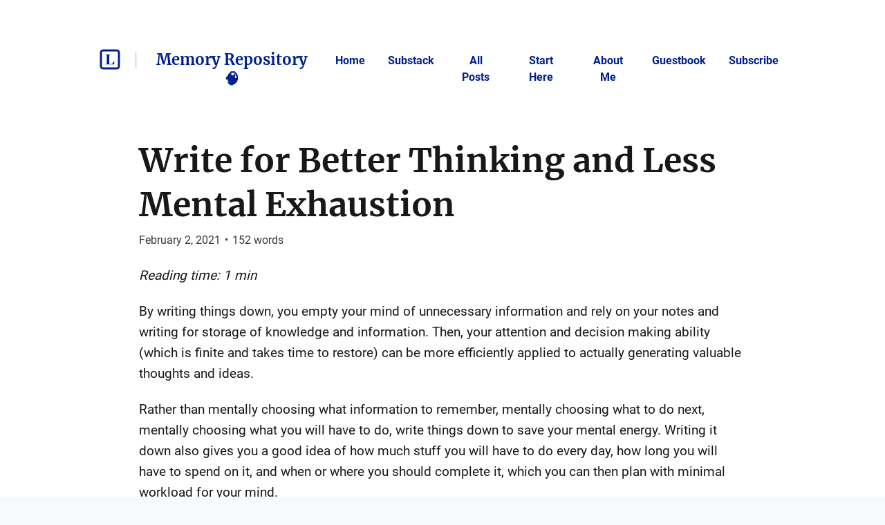

--- FILE ---
content_type: text/html; charset=utf-8
request_url: https://blog.memoryrepository.com/22467/write-for-better-thinking-and-less-mental-exhaustion
body_size: 25569
content:
<!DOCTYPE html>
<html lang="en">
  <head>
    <meta name="csrf-param" content="authenticity_token" />
<meta name="csrf-token" content="CWNyBX7IOtHBm3Qguva7L_BE0zYPkZguAf9IGQQijDWBB0XLOI3mGhRojbqeDvdz3LMPAWteTRf2HhCPK5DYEQ" />



    <title>Write for Better Thinking and Less Mental Exhaustion | Memory Repository 🧠</title>
    <meta content="Reading time: 1 min

By writing things down, you empty your mind of unnecessary information and rely on your notes and writing for storage of knowledge and info..." name="description"/>

      <link rel="canonical" href="https://blog.memoryrepository.com/22467/write-for-better-thinking-and-less-mental-exhaustion"/>

    <link rel="icon" type="image/png" href="https://s3.amazonaws.com/sn-listed/letters/v2/big/M.png" sizes="250x250" />
    <link rel="icon" type="image/png" href="https://s3.amazonaws.com/sn-listed/letters/v2/fav/M.png" sizes="32x32" />
    <link rel="apple-touch-icon" type="image/png" href="https://s3.amazonaws.com/sn-listed/letters/v2/big/M.png" sizes="250x250" />
    <link rel="apple-touch-icon-precomposed" type="image/png" href="https://s3.amazonaws.com/sn-listed/letters/v2/big/M.png" sizes="250x250" />
    <link rel="shortcut icon" type="image/png" href="https://s3.amazonaws.com/sn-listed/letters/v2/fav/M.png" sizes="32x32" />
    <!-- Apple -->
    <meta content="Write for Better Thinking and Less Mental Exhaustion | Memory Repository 🧠" name="apple-mobile-web-app-title"/>
    <meta content="Write for Better Thinking and Less Mental Exhaustion | Memory Repository 🧠" name="application-name"/>

    <meta name="viewport" content="width=device-width, initial-scale=1">

    <!-- Twitter -->
    <meta content="Reading time: 1 min

By writing things down, you empty your mind of unnecessary information and rely on your notes and writing for storage of knowledge and info..." name="twitter:description"/>
    <meta content="Write for Better Thinking and Less Mental Exhaustion | Memory Repository 🧠" name="twitter:title"/>
    <meta content="@standardnotes" name="twitter:site"/>

    <meta content="summary" name="twitter:card"/>
    <meta name="twitter:image" content="https://s3.amazonaws.com/sn-listed/letters/v2/big/M.png">

    <!-- Facebook -->
    <meta name="og:image" content="https://s3.amazonaws.com/sn-listed/letters/v2/big/M.png">
    <meta content="Write for Better Thinking and Less Mental Exhaustion | Memory Repository 🧠" name="og:title"/>
    <meta content="Write for Better Thinking and Less Mental Exhaustion | Memory Repository 🧠" name="og:description"/>

    <link rel="stylesheet" media="all" href="/assets/application-753928f4b83e998d3d52ea707104e6ef0aee44a9225af983f565bae5d8c04dfa.css" data-turbolinks-track="reload" />
    <script src="/assets/stylekit-0bf041b5f310185d3964fc7f056dc42581ab71405ab4169407054ab5b232724b.js" data-turbolinks-track="reload"></script>



    <link rel="stylesheet" media="all" href="/packs/css/clientRegistration-165f3f7b.chunk.css" data-turbolinks-track="reload" defer="defer" />
    <script src="/packs/runtime~clientRegistration.js" data-turbolinks-track="reload" defer="defer"></script>
<script src="/packs/npm.babel.bundle.js" data-turbolinks-track="reload" defer="defer"></script>
<script src="/packs/npm.axios.bundle.js" data-turbolinks-track="reload" defer="defer"></script>
<script src="/packs/clientRegistration.bundle.js" data-turbolinks-track="reload" defer="defer"></script>


      <style type="text/css" data-turbolinks-track='reload'>
         /* Hides author image */
  .header-image-container {
    display: none;
}
      </style>

    <!-- Plausible -->
    <script defer data-domain="listed.to" src="https://plausible.standardnotes.com/js/plausible.js"></script>
    <!-- End Plausible Code -->

  </head>

  <body>
    <main id="main-container">
        
<div id="AuthorHeader-react-component-f658ee5b-2b5b-4e39-b1a1-df9c4d8dfcc1"><div class="page-header__container page-header__container--post" data-reactroot=""><div id="page-header"><div class="left"><div class="website-name"><a href="https://listed.to" class="listed-logo-link button button--no-fill" aria-label="Listed logo"><img src="/packs/media/assets/icons/ic-listed-a2f3c7f5bcf32941daa89a2d4758e8ff.svg" class="listed-logo" alt="Listed Logo"/></a></div><div class="author-name__container"><div class="author-name path-item"><a href="https://blog.memoryrepository.com" class="button button--no-fill"><div class="h4">Memory Repository 🧠</div></a></div></div></div><div class="right"><button class="button button--menu-icon" aria-label="Menu" aria-controls="navigation" type="button"></button><div class="pages-menu__container"><nav class="pages-menu author-pages-menu--desktop pages-menu--desktop"><a href="https://blog.memoryrepository.com" class="button page-link button--no-fill">Home</a><a href="https://blog.memoryrepository.com/substack" class="button page-link button--no-fill">Substack</a><a href="https://blog.memoryrepository.com/all" target="_blank" rel="noreferrer nofollow" class="button page-link button--no-fill">All Posts</a><a href="https://blog.memoryrepository.com/start-here" class="button page-link button--no-fill">Start Here</a><a href="https://blog.memoryrepository.com/about-me" class="button page-link button--no-fill">About Me</a><a href="https://blog.memoryrepository.com/guestbook" class="button page-link button--no-fill">Guestbook</a><a href="https://blog.memoryrepository.com/subscribe" class="button page-link button--no-fill">Subscribe</a></nav></div></div></div><div class="pages-menu__container"><nav class="pages-menu pages-menu--mobile "><a href="https://blog.memoryrepository.com" class="button page-link button--no-fill">Home</a><a href="https://blog.memoryrepository.com/substack" class="button page-link button--no-fill">Substack</a><a href="https://blog.memoryrepository.com/all" target="_blank" rel="noreferrer nofollow" class="button page-link button--no-fill">All Posts</a><a href="https://blog.memoryrepository.com/start-here" class="button page-link button--no-fill">Start Here</a><a href="https://blog.memoryrepository.com/about-me" class="button page-link button--no-fill">About Me</a><a href="https://blog.memoryrepository.com/guestbook" class="button page-link button--no-fill">Guestbook</a><a href="https://blog.memoryrepository.com/subscribe" class="button page-link button--no-fill">Subscribe</a></nav></div></div></div>
      <script type="application/json" class="js-react-on-rails-component" data-component-name="AuthorHeader" data-dom-id="AuthorHeader-react-component-f658ee5b-2b5b-4e39-b1a1-df9c4d8dfcc1">{"homeUrl":"https://listed.to","post":true,"isAccessoryPage":false,"author":{"bio":"Productivity \u0026 Personal Development | Health \u0026 Psychology | Digital Garden | I deposit valuable knowledge, learnings, and memories here | Pharmacist 💊","link":"https://typeshare.co/memoryrepository","twitter":"MemoryRep","header_image_url":"","guestbook_disabled":false,"newsletter_disabled":false,"title":"Memory Repository 🧠","url":"https://blog.memoryrepository.com","last_word_count":54834,"personal_link":"https://typeshare.co/memoryrepository","credentials":[]},"privatePost":false,"pages":[{"id":69379,"title":"Substack","page_link":null,"author_relative_url":"https://blog.memoryrepository.com/substack"},{"id":32124,"title":"All Posts","page_link":"https://blog.memoryrepository.com/all","author_relative_url":"https://blog.memoryrepository.com/all-posts"},{"id":22511,"title":"Start Here","page_link":null,"author_relative_url":"https://blog.memoryrepository.com/start-here"},{"id":32585,"title":"About Me","page_link":null,"author_relative_url":"https://blog.memoryrepository.com/about-me"}],"currentUrl":"https://blog.memoryrepository.com/22467/write-for-better-thinking-and-less-mental-exhaustion","blogPage":null}</script>
      



      <div id="content-container">
        
<script type="application/json" id="js-react-on-rails-context">{"railsEnv":"production","inMailer":false,"i18nLocale":"en","i18nDefaultLocale":"en","rorVersion":"11.3.0","rorPro":false,"href":"https://blog.memoryrepository.com/22467/write-for-better-thinking-and-less-mental-exhaustion","location":"/22467/write-for-better-thinking-and-less-mental-exhaustion","scheme":"https","host":"blog.memoryrepository.com","port":null,"pathname":"/22467/write-for-better-thinking-and-less-mental-exhaustion","search":null,"httpAcceptLanguage":null,"serverSide":false}</script>
<div id="PostShow-react-component-a52ff404-ec5b-4d85-aead-8f183dda216d"><div data-reactroot=""><div class="single-post-show"><div class="post-content "><div class="post-header"><h1 class="post-title h1"><a class="post-title" href="https://blog.memoryrepository.com/22467/write-for-better-thinking-and-less-mental-exhaustion">Write for Better Thinking and Less Mental Exhaustion</a></h1><p class="post-date p2">February 2, 2021<span class="post-date__separator">•</span><span>152<!-- --> words</span></p></div><div class="post-body p1"><p><em>Reading time: 1 min</em></p>

<p>By writing things down, you empty your mind of unnecessary information and rely on your notes and writing for storage of knowledge and information. Then, your attention and decision making ability (which is finite and takes time to restore) can be more efficiently applied to actually generating valuable thoughts and ideas.</p>

<p>Rather than mentally choosing what information to remember, mentally choosing what to do next, mentally choosing what you will have to do, write things down to save your mental energy. Writing it down also gives you a good idea of how much stuff you will have to do every day, how long you will have to spend on it, and when or where you should complete it, which you can then plan with minimal workload for your mind.</p>

<p>Your brain will thank you for exhausting it less quickly.</p>

<p>See other reasons for <a href="https://listed.to/@MemoryRepository/22374/why-i-write-everything-down" rel="noopener nofollow" target="_blank">why I write everything down</a>.</p>
</div></div><div><div class="reaction-links"><div class="header h4">React to this post</div><a class="reaction-link" href="https://blog.memoryrepository.com/authors/13824/posts/22467/reactions/new?reaction=👍">👍</a><a class="reaction-link" href="https://blog.memoryrepository.com/authors/13824/posts/22467/reactions/new?reaction=❤️">❤️</a><a class="reaction-link" href="https://blog.memoryrepository.com/authors/13824/posts/22467/reactions/new?reaction=🫶">🫶</a><a class="reaction-link" href="https://blog.memoryrepository.com/authors/13824/posts/22467/reactions/new?reaction=👏">👏</a><a class="reaction-link" href="https://blog.memoryrepository.com/authors/13824/posts/22467/reactions/new?reaction=👌">👌</a><a class="reaction-link" href="https://blog.memoryrepository.com/authors/13824/posts/22467/reactions/new?reaction=🤯">🤯</a><a class="reaction-link" href="https://blog.memoryrepository.com/authors/13824/posts/22467/reactions/new?reaction=🤔">🤔</a><a class="reaction-link" href="https://blog.memoryrepository.com/authors/13824/posts/22467/reactions/new?reaction=😂">😂</a><a class="reaction-link" href="https://blog.memoryrepository.com/authors/13824/posts/22467/reactions/new?reaction=😍">😍</a><a class="reaction-link" href="https://blog.memoryrepository.com/authors/13824/posts/22467/reactions/new?reaction=😭">😭</a><a class="reaction-link" href="https://blog.memoryrepository.com/authors/13824/posts/22467/reactions/new?reaction=😢">😢</a><a class="reaction-link" href="https://blog.memoryrepository.com/authors/13824/posts/22467/reactions/new?reaction=😡">😡</a><a class="reaction-link" href="https://blog.memoryrepository.com/authors/13824/posts/22467/reactions/new?reaction=😮">😮</a></div><hr/><div id="subscription-form"><label for="email" class="h4">Subscribe to the author</label><p class="sublabel p2">You&#x27;ll only receive email when they publish something new.</p><div><form><div><input type="email" id="email" class="text-field" placeholder="Your email" value=""/><button type="submit" class="button button--primary">Subscribe</button></div></form><div class="error-toast "><div class="error-toast__container"><div class="error-toast__toast"><p class="p2 error-toast__message"></p><button class="button error-toast__dismiss-button" type="button" aria-label="Close error toast"></button></div></div></div></div></div></div></div><div id="single-post-footer"><h3 class="more-from h3">More from <!-- -->Memory Repository 🧠<div class="headline-separator"></div><a href="https://blog.memoryrepository.com/all" class="all-posts">All posts</a></h3><div class="previous-next-container"><div class="previous card"><div class="post-content post-preview"><div class="post-header"><h5 class="post-title h5"><a class="post-title" href="https://blog.memoryrepository.com/22416/your-brain-forgets-your-notes-cannot">Your Brain Forgets; Your Notes Cannot</a></h5><p class="post-date p3">February 1, 2021<span class="post-date__separator">•</span><span>196<!-- --> words</span></p></div><div class="post-body p2 post-preview-body">Reading time: 1 min

Your digital notes database cannot think, but will never forget.

Your brain can think and connect, but readily forgets.

Combine the two and you have a system with thinking (processing and connecting power), along with memory and retrieval (via search and links). Apply the idea of 'emergent properties' and magic happens. 

With it, your ability to think and make connections between thoughts and ideas is enhanced. Laying everything down in front of you allows you to view wri...</div><a class="block read-more-link" href="https://blog.memoryrepository.com/22416/your-brain-forgets-your-notes-cannot">Read post</a></div></div><div class="next card"><div class="post-content post-preview"><div class="post-header"><h5 class="post-title h5"><a class="post-title" href="https://blog.memoryrepository.com/22510/allowing-yourself-to-forget-allows-rediscovery-and-for-new-connections-to-be-made-in-the-future-when-you-need-to">Allowing yourself to forget allows rediscovery and for new connections to be made in the future when you need to</a></h5><p class="post-date p3">February 3, 2021<span class="post-date__separator">•</span><span>278<!-- --> words</span></p></div><div class="post-body p2 post-preview-body">Reading time: 1-2 min

Forgetting things and allowing yourself to rediscover them in the future is essential to generating inspiration, processing ideas and distilling the essence of information you are taking in. 

There are case studies on people who have perfect memory, to the point of being able to recite books they read many years ago. This is not the solution to better thinking (as much as I want easily memorise the massive volume of information from studying pharmacy). The drawback of per...</div><a class="block read-more-link" href="https://blog.memoryrepository.com/22510/allowing-yourself-to-forget-allows-rediscovery-and-for-new-connections-to-be-made-in-the-future-when-you-need-to">Read post</a></div></div></div></div><button class="button scroll-to-top__button " type="button"><div class="scroll-to-top__container"></div></button></div></div>
      <script type="application/json" class="js-react-on-rails-component" data-component-name="PostShow" data-dom-id="PostShow-react-component-a52ff404-ec5b-4d85-aead-8f183dda216d">{"reactionLinks":[{"reaction":"👍","url":"https://blog.memoryrepository.com/authors/13824/posts/22467/reactions/new?reaction=👍"},{"reaction":"❤️","url":"https://blog.memoryrepository.com/authors/13824/posts/22467/reactions/new?reaction=❤️"},{"reaction":"🫶","url":"https://blog.memoryrepository.com/authors/13824/posts/22467/reactions/new?reaction=🫶"},{"reaction":"👏","url":"https://blog.memoryrepository.com/authors/13824/posts/22467/reactions/new?reaction=👏"},{"reaction":"👌","url":"https://blog.memoryrepository.com/authors/13824/posts/22467/reactions/new?reaction=👌"},{"reaction":"🤯","url":"https://blog.memoryrepository.com/authors/13824/posts/22467/reactions/new?reaction=🤯"},{"reaction":"🤔","url":"https://blog.memoryrepository.com/authors/13824/posts/22467/reactions/new?reaction=🤔"},{"reaction":"😂","url":"https://blog.memoryrepository.com/authors/13824/posts/22467/reactions/new?reaction=😂"},{"reaction":"😍","url":"https://blog.memoryrepository.com/authors/13824/posts/22467/reactions/new?reaction=😍"},{"reaction":"😭","url":"https://blog.memoryrepository.com/authors/13824/posts/22467/reactions/new?reaction=😭"},{"reaction":"😢","url":"https://blog.memoryrepository.com/authors/13824/posts/22467/reactions/new?reaction=😢"},{"reaction":"😡","url":"https://blog.memoryrepository.com/authors/13824/posts/22467/reactions/new?reaction=😡"},{"reaction":"😮","url":"https://blog.memoryrepository.com/authors/13824/posts/22467/reactions/new?reaction=😮"}],"post":{"title":"Write for Better Thinking and Less Mental Exhaustion","unlisted":false,"created_at":"2021-02-02T10:33:07.000Z","word_count":152,"page":null,"author_name":null,"author_link":null,"author_relative_url":"https://blog.memoryrepository.com/22467/write-for-better-thinking-and-less-mental-exhaustion","preview_text":"Reading time: 1 min\n\nBy writing things down, you empty your mind of unnecessary information and rely on your notes and writing for storage of knowledge and information. Then, your attention and decision making ability (which is finite and takes time to restore) can be more efficiently applied to actually generating valuable thoughts and ideas.\n\nRather than mentally choosing what information to remember, mentally choosing what to do next, mentally choosing what you will have to do, write things d...","rendered_text":"\u003cp\u003e\u003cem\u003eReading time: 1 min\u003c/em\u003e\u003c/p\u003e\n\n\u003cp\u003eBy writing things down, you empty your mind of unnecessary information and rely on your notes and writing for storage of knowledge and information. Then, your attention and decision making ability (which is finite and takes time to restore) can be more efficiently applied to actually generating valuable thoughts and ideas.\u003c/p\u003e\n\n\u003cp\u003eRather than mentally choosing what information to remember, mentally choosing what to do next, mentally choosing what you will have to do, write things down to save your mental energy. Writing it down also gives you a good idea of how much stuff you will have to do every day, how long you will have to spend on it, and when or where you should complete it, which you can then plan with minimal workload for your mind.\u003c/p\u003e\n\n\u003cp\u003eYour brain will thank you for exhausting it less quickly.\u003c/p\u003e\n\n\u003cp\u003eSee other reasons for \u003ca href=\"https://listed.to/@MemoryRepository/22374/why-i-write-everything-down\" rel=\"noopener nofollow\" target=\"_blank\"\u003ewhy I write everything down\u003c/a\u003e.\u003c/p\u003e\n","author":{"id":13824,"username":"MemoryRepository","newsletter_disabled":false,"title":"Memory Repository 🧠","url":"https://blog.memoryrepository.com"}},"previous":{"title":"Your Brain Forgets; Your Notes Cannot","unlisted":false,"created_at":"2021-02-01T09:45:43.000Z","word_count":196,"page":null,"author_relative_url":"https://blog.memoryrepository.com/22416/your-brain-forgets-your-notes-cannot","preview_text":"Reading time: 1 min\n\nYour digital notes database cannot think, but will never forget.\n\nYour brain can think and connect, but readily forgets.\n\nCombine the two and you have a system with thinking (processing and connecting power), along with memory and retrieval (via search and links). Apply the idea of 'emergent properties' and magic happens. \n\nWith it, your ability to think and make connections between thoughts and ideas is enhanced. Laying everything down in front of you allows you to view wri...","rendered_text":"\u003cp\u003e\u003cem\u003eReading time: 1 min\u003c/em\u003e\u003c/p\u003e\n\n\u003cp\u003eYour digital notes database cannot think, but will never forget.\u003c/p\u003e\n\n\u003cp\u003eYour brain can think and connect, but readily forgets.\u003c/p\u003e\n\n\u003cp\u003eCombine the two and you have a system with thinking (processing and connecting power), along with memory and retrieval (via search and links). Apply the idea of 'emergent properties' and magic happens. \u003c/p\u003e\n\n\u003cp\u003eWith it, your ability to think and make connections between thoughts and ideas is enhanced. Laying everything down in front of you allows you to view written thoughts side by side and also relieves your mind of the need to keep something in short-term memory (where research indicates that humans can typically only hold 4-8 groups of thoughts or items in their mind at a time, so adding unnecessary thoughts to your short-term memory is effectively clogging up your ability to think effectively and efficiently).\u003c/p\u003e\n\n\u003cp\u003eThis has the added benefit of preventing thoughts you cannot immediately act on from bugging you, as research indicates that writing a task down in a trusted system you know you will revisit in a timely manner will relieve your mind as much as completing the task.\u003c/p\u003e\n\n\u003cp\u003eSee other reasons for \u003ca href=\"https://listed.to/@MemoryRepository/22374/why-i-write-everything-down\" rel=\"noopener nofollow\" target=\"_blank\"\u003ewhy I write everything down\u003c/a\u003e.\u003c/p\u003e\n"},"next":{"title":"Allowing yourself to forget allows rediscovery and for new connections to be made in the future when you need to","unlisted":false,"created_at":"2021-02-03T06:13:02.000Z","word_count":278,"page":null,"author_relative_url":"https://blog.memoryrepository.com/22510/allowing-yourself-to-forget-allows-rediscovery-and-for-new-connections-to-be-made-in-the-future-when-you-need-to","preview_text":"Reading time: 1-2 min\n\nForgetting things and allowing yourself to rediscover them in the future is essential to generating inspiration, processing ideas and distilling the essence of information you are taking in. \n\nThere are case studies on people who have perfect memory, to the point of being able to recite books they read many years ago. This is not the solution to better thinking (as much as I want easily memorise the massive volume of information from studying pharmacy). The drawback of per...","rendered_text":"\u003cp\u003e\u003cem\u003eReading time: 1-2 min\u003c/em\u003e\u003c/p\u003e\n\n\u003cp\u003eForgetting things and allowing yourself to rediscover them in the future is essential to generating inspiration, processing ideas and distilling the essence of information you are taking in. \u003c/p\u003e\n\n\u003cp\u003eThere are case studies on people who have perfect memory, to the point of being able to recite books they read many years ago. This is not the solution to better thinking (as much as I want easily memorise the massive volume of information from studying pharmacy). The drawback of perfect memory is a poor ability to distill pure information into key ideas and a poor ability to make connections between ideas. Such a trait turns us into a machine, or further, a database. We lose our creativity and ability to focus and come up with new knowledge.\u003c/p\u003e\n\n\u003cp\u003eInstead, we should allow ourselves to forget things and delegate the task of holding information in our brains to our writing and note databases (or notebooks). In addition to not disappearing, this frees up your mind for actual thinking and processing, for \u003ca href=\"https://listed.to/@MemoryRepository/22416/your-brain-forgets-your-notes-cannot\" rel=\"noopener nofollow\" target=\"_blank\"\u003eyour brain can forget but can think and process information while your notes never forget\u003c/a\u003e. Notes effectively eliminate this weakness in our brain and lay all the necessary information for knowledge generation in front of us.\u003c/p\u003e\n\n\u003cp\u003eBy forgetting, unnecessary and unactionable information for your present self and situation won't clog up your memory. By properly linking notes to one another and entrenching an organised note taking system and workflow in your life, you can be sure that your future self will find what they need from your notes database when the right time and place comes along. \u003c/p\u003e\n\n\u003cp\u003eSee other reasons for \u003ca href=\"https://listed.to/@MemoryRepository/22374/why-i-write-everything-down\" rel=\"noopener nofollow\" target=\"_blank\"\u003ewhy I write everything down\u003c/a\u003e.\u003c/p\u003e\n"},"subscribedToAuthor":null,"subscriptionForAuthor":null,"subscriptionSuccess":null}</script>
      


      </div>
      <div id="SharedFooter-react-component-9e494a28-581c-4246-bc4b-8ee4f63d2c8d"><div id="footer" class="footer" data-reactroot=""><div class="footer__container"><p class="p3">Listed Blogging Platform</p><p class="p3">Copyright © <!-- -->2026<!-- --> <!-- -->Memory Repository 🧠</p><p class="p3">Via<!-- --> <a href="https://standardnotes.com" target="_blank" rel="noopener noreferrer">Standard Notes</a></p></div></div></div>
      <script type="application/json" class="js-react-on-rails-component" data-component-name="SharedFooter" data-dom-id="SharedFooter-react-component-9e494a28-581c-4246-bc4b-8ee4f63d2c8d">{"blogPage":null,"author":{"title":"Memory Repository 🧠"},"privatePost":false}</script>
      


    </div>
  </main>
</html>
